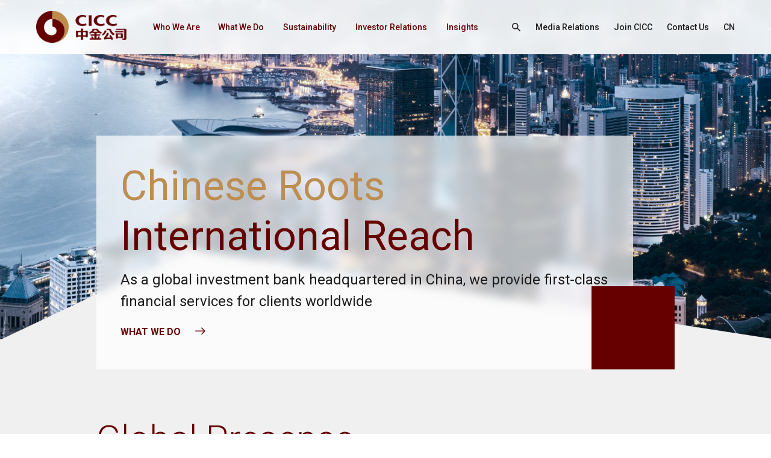

--- FILE ---
content_type: text/html;charset=UTF-8
request_url: https://en.cicc.com/;jsessionid=35159F81B336215AB67CABD447F5BBFF
body_size: 7986
content:
<!DOCTYPE html>
<html>
<head>
  <meta charset="utf-8">
  <title>CICC</title>
  <meta name="keywords"/>
  <meta name="description"/>
  <meta http-equiv=X-UA-Compatible content="IE=edge,chrome=1">
  <meta content="width=device-width, initial-scale=1, maximum-scale=1, minimum-scale=1" name="viewport" />
  <script type="text/javascript" src="/static/js/all.js"></script>
  <script src="/static/js/layer/layer.js"></script>
  <script src="/static/layui/layui.js"></script>
  <link rel="stylesheet" href="/static/css/common.css?001" type="text/css" media="screen" />
  <link rel="stylesheet" href="/static/css/all.css" type="text/css" media="screen" />
  <link rel="stylesheet" href="/static/css/mmenu.css"/>
  <link rel="stylesheet" href="/static/css/kill-ie.css" />
  <link rel="stylesheet" href="/static/css/style.css?001" />
  <link rel="stylesheet" href="/static/layui/css/layui.css" />
  <script src="/front/layer/layer.js"></script>
  <script src="/front/ajax/ajaxHandler.min.js"></script>
</head>
<body>
<div id="page">
    <header class="header">
    <div class="header-box">
        <div class="m-width-wrap">
            <div class="ipd-20">
                <div class="logo-nav-link">
                    <div class="logo">
                        <a href="/;jsessionid=FD7F9541ED332F3C4FA81900915D87DD">
                            <img src="/static/images/h-logo.png;jsessionid=FD7F9541ED332F3C4FA81900915D87DD"/>
                        </a>
                    </div>
                    <div class="nav-box-link">
                        <nav id="menuPc">
                            <ul class="fixed">
                                <li _t_nav="wwa">
                                    <a href="/who-we-are/index.html;jsessionid=FD7F9541ED332F3C4FA81900915D87DD"
                                       title="Who We Are">Who We Are</a>
                                </li>
                                <li _t_nav="wwd">
                                    <a href="/what-we-do/index.html;jsessionid=FD7F9541ED332F3C4FA81900915D87DD"
                                       title="What We Do">What We Do</a>
                                </li>
                                <li _t_nav="stb">
                                    <a href="/sustainability/index.html;jsessionid=FD7F9541ED332F3C4FA81900915D87DD"
                                       title="Sustainability">Sustainability</a>
                                </li>
                                <li _t_nav="ir">
                                    <a href="/investor-relations/index.html;jsessionid=FD7F9541ED332F3C4FA81900915D87DD"
                                       title="Investor Relations">Investor Relations</a>
                                </li>
                                <li _t_nav="is">
                                    <a href="/insights/list_0_105_1.html;jsessionid=FD7F9541ED332F3C4FA81900915D87DD"
                                       title="Insights">Insights</a>
                                </li>
                            </ul>
                        </nav>
                        <nav id="menuWap">
                            <ul class="fixed">
                                <li>
                                    <a href="/who-we-are/index.html;jsessionid=FD7F9541ED332F3C4FA81900915D87DD"
                                       title="Who We Are">Who We Are</a>
                                    <i class="click-icon"></i>
                                    <ul>
                                        <li>
                                            <a href="/who-we-are/index.html;jsessionid=FD7F9541ED332F3C4FA81900915D87DD">Overview</a>
                                        </li>
                                        <li>
                                            <a href="/who-we-are/our-strengths.html;jsessionid=FD7F9541ED332F3C4FA81900915D87DD">Our Strengths</a>
                                        </li>
                                        <li>
                                            <a href="/who-we-are/our-locations.html;jsessionid=FD7F9541ED332F3C4FA81900915D87DD">Our Locations</a>
                                        </li>
                                        <li>
                                            <a href="/who-we-are/core-values.html;jsessionid=FD7F9541ED332F3C4FA81900915D87DD">Our Culture</a>
                                        </li>
                                        <li>
                                            <a href="/who-we-are/history.html;jsessionid=FD7F9541ED332F3C4FA81900915D87DD">History</a>
                                        </li>
                                        <li>
                                            <a href="/who-we-are/awards.html;jsessionid=FD7F9541ED332F3C4FA81900915D87DD">Awards</a>
                                        </li>
                                    </ul>
                                </li>
                                <li>
                                    <a href="/what-we-do/index.html;jsessionid=FD7F9541ED332F3C4FA81900915D87DD"
                                       title="What We Do">What We Do</a>
                                    <i class="click-icon"></i>
                                    <ul>
                                        <li>
                                            <a href="/what-we-do/investment-banking.html;jsessionid=FD7F9541ED332F3C4FA81900915D87DD">Investment Banking</a>
                                        </li>
                                        <li>
                                            <a href="/what-we-do/fixed-income.html;jsessionid=FD7F9541ED332F3C4FA81900915D87DD">Fixed Income</a>
                                        </li>
                                        <li>
                                            <a href="/what-we-do/private-equity-investment.html;jsessionid=FD7F9541ED332F3C4FA81900915D87DD">Private Equity Investment</a>
                                        </li>
                                        <li>
                                            <a href="/what-we-do/index.html;jsessionid=FD7F9541ED332F3C4FA81900915D87DD">Overview</a>
                                        </li>
                                        <li>
                                            <a href="/what-we-do/equities.html;jsessionid=FD7F9541ED332F3C4FA81900915D87DD">Equities</a>
                                        </li>
                                        <li>
                                            <a href="/what-we-do/wealth-management.html;jsessionid=FD7F9541ED332F3C4FA81900915D87DD">Wealth Management</a>
                                        </li>
                                        <li>
                                            <a href="/what-we-do/asset-management.html;jsessionid=FD7F9541ED332F3C4FA81900915D87DD">Asset Management</a>
                                        </li>
                                        <li>
                                            <a href="/what-we-do/research.html;jsessionid=FD7F9541ED332F3C4FA81900915D87DD">Research</a>
                                        </li>
                                    </ul>
                                </li>
                                <li>
                                    <a href="/sustainability/index.html;jsessionid=FD7F9541ED332F3C4FA81900915D87DD"
                                       title="Sustainability">Sustainability</a>
                                    <i class="click-icon"></i>
                                    <ul>
                                        <li>
                                            <a href="/sustainability/index.html;jsessionid=FD7F9541ED332F3C4FA81900915D87DD">Overview</a>
                                        </li>
                                        <li>
                                            <a href="/sustainability/sustainable-business-practices.html;jsessionid=FD7F9541ED332F3C4FA81900915D87DD">Sustainable Business Practices</a>
                                        </li>
                                        <li>
                                            <a href="/sustainability/reports-and-insights.html;jsessionid=FD7F9541ED332F3C4FA81900915D87DD">Reports and Insights</a>
                                        </li>
                                        <li>
                                            <a href="/sustainability/list_103_186_1.html;jsessionid=FD7F9541ED332F3C4FA81900915D87DD"> CICC ESG</a>
                                        </li>
                                    </ul>
                                </li>
                                <li>
                                    <a href="/investor-relations/index.html;jsessionid=FD7F9541ED332F3C4FA81900915D87DD"
                                       title="Investor Relations">Investor Relations</a>
                                    <i class="click-icon"></i>
                                    <ul>
                                        <li>
                                            <a href="/investor-relations/index.html;jsessionid=FD7F9541ED332F3C4FA81900915D87DD">Overview</a>
                                        </li>
                                        <li>
                                            <a href="/investor-relations/financial-information.html;jsessionid=FD7F9541ED332F3C4FA81900915D87DD">Financial Information</a>
                                        </li>
                                        <li>
                                            <a href="/investor-relations/list_134_126_1.html;jsessionid=FD7F9541ED332F3C4FA81900915D87DD">Corporate Governance</a>
                                        </li>
                                        <li>
                                            <a href="/investor-relations/content_135_290.html;jsessionid=FD7F9541ED332F3C4FA81900915D87DD">Information Disclosure</a>
                                        </li>
                                        <li>
                                            <a href="/investor-relations/stock-information.html;jsessionid=FD7F9541ED332F3C4FA81900915D87DD">Stock Information</a>
                                        </li>
                                        <li>
                                            <a href="/investor-relations/investor-calendar.html;jsessionid=FD7F9541ED332F3C4FA81900915D87DD"> Investor Calendar</a>
                                        </li>
                                        <li>
                                            <a href="/investor-relations/contact-us.html;jsessionid=FD7F9541ED332F3C4FA81900915D87DD">Contact Us</a>
                                        </li>
                                        <li>
                                            <a href="/investor-relations/fraud-alert.html;jsessionid=FD7F9541ED332F3C4FA81900915D87DD">Fraud Alert</a>
                                        </li>
                                    </ul>
                                </li>
                                <li>
                                    <a href="/insights/list_0_105_1.html;jsessionid=FD7F9541ED332F3C4FA81900915D87DD"
                                       title="Insights">Insights</a>
                                    <i class="click-icon"></i>
                                    <ul>
                                        <li>
                                            <a href="/insights/list_0_105_1.html;jsessionid=FD7F9541ED332F3C4FA81900915D87DD">Overview</a>
                                        </li>
                                        <li>
                                            <a href="/insights/list_0_105_1.html;jsessionid=FD7F9541ED332F3C4FA81900915D87DD">All Articles</a>
                                        </li>
                                    </ul>
                                </li>
                                <li class="no-br mt-20">
                                    <div class="search-hc-box">
                                        <div class="search-icon">
                                            <i class="iconfont icon-sousuo"></i>
                                        </div>
                                        <div class="input-submit">
                                            <input type="text" placeholder="Search this site">
                                            <button>Search</button>
                                            <div class="btn-clear">
                                                <span class="icon-bar top"></span>
                                                <span class="icon-bar middle"></span>
                                                <span class="icon-bar bottom"></span>
                                            </div>
                                        </div>
                                    </div>
                                </li>
                                <li class="no-br">
                                    <a href="/media-relations/index.html;jsessionid=FD7F9541ED332F3C4FA81900915D87DD"
                                       title="Media Relations">Media Relations</a>
                                </li>
                                <li class="no-br">
                                    <a href="/join-cicc/index.html;jsessionid=FD7F9541ED332F3C4FA81900915D87DD"
                                       title="Join CICC">Join CICC</a>
                                </li>
                                <li class="no-br">
                                    <a href="/contact-us/index.html;jsessionid=FD7F9541ED332F3C4FA81900915D87DD"
                                       title="Contact Us">Contact Us</a>
                                </li>
                            </ul>
                        </nav>
                        <div class="link-box">

                            <!-- <div class="search-head flex flex-a-c">
                                <input type="text" name="title" required lay-verify="required" placeholder="Search"
                                       autocomplete="off" class="layui-input text-search">

                                <button type="button" class="layui-btn f-18 btn-search" lay-filter="demo1"><i
                                        class="iconfont icon-sousuo"></i></button>
                            </div> -->
							<a href="javascript:;" class="share index-ss-btn">
								<i class="iconfont icon-sousuo"></i>
							</a>
                            <a href="/media-relations/index.html;jsessionid=FD7F9541ED332F3C4FA81900915D87DD"
                               title="Media Relations">Media Relations</a>
                            <a href="/join-cicc/index.html;jsessionid=FD7F9541ED332F3C4FA81900915D87DD"
                               title="Join CICC">Join CICC</a>
                            <a href="/contact-us/index.html;jsessionid=FD7F9541ED332F3C4FA81900915D87DD"
                               title="Contact Us">Contact Us</a>
                            <a href="https://www.cicc.com/">CN</a>
                        </div>
                    </div>
                </div>
            </div>
            <!--手机端导航按钮 start-->
            <a href="javascript:;" class="btn-nav">
                <span class="icon-bar top"></span>
                <span class="icon-bar middle"></span>
                <span class="icon-bar bottom"></span>
            </a>
            <!--手机端导航按钮 end-->
        </div>
    </div>
    <div class="child-box">
        <div id="wwa" class="child-wrap" _t_nav="wwa">
            <div class="m-width-content">
                <div class="ipd-20">
                    <div class="child-nav-fixed fixed">
                        <div class="pic">
                            <a href="https://en.cicc.com/;jsessionid=FD7F9541ED332F3C4FA81900915D87DD">
                                <img src="/static/images/wwa-nav.jpg;jsessionid=FD7F9541ED332F3C4FA81900915D87DD"/>
                            </a>
                        </div>
                        <div class="c-nav">
                            <ul>
                                <li>
                                    <a href="/who-we-are/index.html;jsessionid=FD7F9541ED332F3C4FA81900915D87DD">Overview<i class=iconfont icon-xiangyoujiantou></i></a>
                                </li>
                                <li>
                                    <a href="/who-we-are/our-strengths.html;jsessionid=FD7F9541ED332F3C4FA81900915D87DD">Our Strengths<i class=iconfont icon-xiangyoujiantou></i></a>
                                </li>
                                <li>
                                    <a href="/who-we-are/our-locations.html;jsessionid=FD7F9541ED332F3C4FA81900915D87DD">Our Locations<i class=iconfont icon-xiangyoujiantou></i></a>
                                </li>
                                <li>
                                    <a href="/who-we-are/core-values.html;jsessionid=FD7F9541ED332F3C4FA81900915D87DD">Our Culture<i class=iconfont icon-xiangyoujiantou></i></a>
                                </li>
                                <li>
                                    <a href="/who-we-are/history.html;jsessionid=FD7F9541ED332F3C4FA81900915D87DD">History<i class=iconfont icon-xiangyoujiantou></i></a>
                                </li>
                                <li>
                                    <a href="/who-we-are/awards.html;jsessionid=FD7F9541ED332F3C4FA81900915D87DD">Awards<i class=iconfont icon-xiangyoujiantou></i></a>
                                </li>
                            </ul>
                        </div>
                    </div>
                </div>
            </div>
        </div>
        <div id="wwd" class="child-wrap" _t_nav="wwd">
            <div class="m-width-content">
                <div class="ipd-20">
                    <div class="child-nav-fixed fixed">
                        <div class="pic">
                            <a href="https://en.cicc.com/;jsessionid=FD7F9541ED332F3C4FA81900915D87DD">
                                <img src="/static/images/wwd-nav.jpg;jsessionid=FD7F9541ED332F3C4FA81900915D87DD"/>
                            </a>
                        </div>
                        <div class="c-nav">
                            <ul>
                                <li>
                                    <a href="/what-we-do/investment-banking.html;jsessionid=FD7F9541ED332F3C4FA81900915D87DD">Investment Banking<i class=iconfont icon-xiangyoujiantou></i></a>
                                </li>
                                <li>
                                    <a href="/what-we-do/fixed-income.html;jsessionid=FD7F9541ED332F3C4FA81900915D87DD">Fixed Income<i class=iconfont icon-xiangyoujiantou></i></a>
                                </li>
                                <li>
                                    <a href="/what-we-do/private-equity-investment.html;jsessionid=FD7F9541ED332F3C4FA81900915D87DD">Private Equity Investment<i class=iconfont icon-xiangyoujiantou></i></a>
                                </li>
                                <li>
                                    <a href="/what-we-do/index.html;jsessionid=FD7F9541ED332F3C4FA81900915D87DD">Overview<i class=iconfont icon-xiangyoujiantou></i></a>
                                </li>
                                <li>
                                    <a href="/what-we-do/equities.html;jsessionid=FD7F9541ED332F3C4FA81900915D87DD">Equities<i class=iconfont icon-xiangyoujiantou></i></a>
                                </li>
                                <li>
                                    <a href="/what-we-do/wealth-management.html;jsessionid=FD7F9541ED332F3C4FA81900915D87DD">Wealth Management<i class=iconfont icon-xiangyoujiantou></i></a>
                                </li>
                                <li>
                                    <a href="/what-we-do/asset-management.html;jsessionid=FD7F9541ED332F3C4FA81900915D87DD">Asset Management<i class=iconfont icon-xiangyoujiantou></i></a>
                                </li>
                                <li>
                                    <a href="/what-we-do/research.html;jsessionid=FD7F9541ED332F3C4FA81900915D87DD">Research<i class=iconfont icon-xiangyoujiantou></i></a>
                                </li>
                            </ul>
                        </div>
                    </div>
                </div>
            </div>
        </div>
        <div id="stb" class="child-wrap" _t_nav="stb">
            <div class="m-width-content">
                <div class="ipd-20">
                    <div class="child-nav-fixed fixed">
                        <div class="pic">
                            <a href="https://en.cicc.com/;jsessionid=FD7F9541ED332F3C4FA81900915D87DD">
                                <img src="/static/images/sust-nav.jpg;jsessionid=FD7F9541ED332F3C4FA81900915D87DD"/>
                            </a>
                        </div>
                        <div class="c-nav">
                            <ul>
                                <li>
                                    <a href="/sustainability/index.html;jsessionid=FD7F9541ED332F3C4FA81900915D87DD">Overview<i class=iconfont icon-xiangyoujiantou></i></a>
                                </li>
                                <li>
                                    <a href="/sustainability/sustainable-business-practices.html;jsessionid=FD7F9541ED332F3C4FA81900915D87DD">Sustainable Business Practices<i class=iconfont icon-xiangyoujiantou></i></a>
                                </li>
                                <li>
                                    <a href="/sustainability/reports-and-insights.html;jsessionid=FD7F9541ED332F3C4FA81900915D87DD">Reports and Insights<i class=iconfont icon-xiangyoujiantou></i></a>
                                </li>
                                <li>
                                    <a href="/sustainability/list_103_186_1.html;jsessionid=FD7F9541ED332F3C4FA81900915D87DD"> CICC ESG<i class=iconfont icon-xiangyoujiantou></i></a>
                                </li>
                            </ul>
                        </div>
                    </div>
                </div>
            </div>
        </div>
        <div id="ir" class="child-wrap" _t_nav="ir">
            <div class="m-width-content">
                <div class="ipd-20">
                    <div class="child-nav-fixed fixed">
                        <div class="pic">
                            <a href="https://en.cicc.com/;jsessionid=FD7F9541ED332F3C4FA81900915D87DD">
                                <img src="https://en.cicc.com/upload/image/2023/03/09/cff8b426-b1f1-446a-a400-388646999849.jpg;jsessionid=FD7F9541ED332F3C4FA81900915D87DD"/>
                            </a>
                        </div>
                        <div class="c-nav">
                            <ul>
                                <li>
                                    <a href="/investor-relations/index.html;jsessionid=FD7F9541ED332F3C4FA81900915D87DD">Overview<i class=iconfont icon-xiangyoujiantou></i></a>
                                </li>
                                <li>
                                    <a href="/investor-relations/financial-information.html;jsessionid=FD7F9541ED332F3C4FA81900915D87DD">Financial Information<i class=iconfont icon-xiangyoujiantou></i></a>
                                </li>
                                <li>
                                    <a href="/investor-relations/list_134_126_1.html;jsessionid=FD7F9541ED332F3C4FA81900915D87DD">Corporate Governance<i class=iconfont icon-xiangyoujiantou></i></a>
                                </li>
                                <li>
                                    <a href="/investor-relations/content_135_290.html;jsessionid=FD7F9541ED332F3C4FA81900915D87DD">Information Disclosure<i class=iconfont icon-xiangyoujiantou></i></a>
                                </li>
                                <li>
                                    <a href="/investor-relations/stock-information.html;jsessionid=FD7F9541ED332F3C4FA81900915D87DD">Stock Information<i class=iconfont icon-xiangyoujiantou></i></a>
                                </li>
                                <li>
                                    <a href="/investor-relations/investor-calendar.html;jsessionid=FD7F9541ED332F3C4FA81900915D87DD"> Investor Calendar<i class=iconfont icon-xiangyoujiantou></i></a>
                                </li>
                                <li>
                                    <a href="/investor-relations/contact-us.html;jsessionid=FD7F9541ED332F3C4FA81900915D87DD">Contact Us<i class=iconfont icon-xiangyoujiantou></i></a>
                                </li>
                                <li>
                                    <a href="/investor-relations/fraud-alert.html;jsessionid=FD7F9541ED332F3C4FA81900915D87DD">Fraud Alert<i class=iconfont icon-xiangyoujiantou></i></a>
                                </li>
                            </ul>
                        </div>
                    </div>
                </div>
            </div>
        </div>
        <div id="is" class="child-wrap" _t_nav="is">
            <div class="m-width-content">
                <div class="ipd-20">
                    <div class="child-nav-fixed fixed">
                        <div class="pic">
                            <a href="https://en.cicc.com/;jsessionid=FD7F9541ED332F3C4FA81900915D87DD">
                                <img src="https://en.cicc.com/upload/image/2023/03/09/5ae6c629-3d22-4fb9-bc43-8259f9ec24a5.jpg;jsessionid=FD7F9541ED332F3C4FA81900915D87DD"/>
                            </a>
                        </div>
                        <div class="c-nav">
                            <ul>
                                <li>
                                    <a href="/insights/list_0_105_1.html;jsessionid=FD7F9541ED332F3C4FA81900915D87DD">Overview<i
                                            class="iconfont icon-xiangyoujiantou"></i></a>
                                </li>
                                <li>
                                    <a href="/insights/list_0_105_1.html;jsessionid=FD7F9541ED332F3C4FA81900915D87DD#AllInsights">All Articles<i
                                            class="iconfont icon-xiangyoujiantou"></i></a>
                                </li>
                            </ul>
                        </div>
                    </div>
                </div>
            </div>
        </div>
    </div>
	<div id="isear">
		<div class="nav-sear">
			<div class="s-form-box">
				<input type="text" class="text-search" placeholder="I want to search about...">
				<button class="btn-search"><span>SEARCH</span><i class="iconfont icon-sousuo"></i></button>
				<div class="i-close"><i class="iconfont icon-guanbi1"></i></div>
			</div>
		</div>
	</div>
</header>
    <!-- banner start -->
    <div class="banner">
        <div class="swiper-container swiper">
            <div class="swiper-wrapper">
                <div class="swiper-slide slide1">
                    <div class="bg-box">
                        <div class="img-box">
                            <img src="/static//images/banenr-pic-01.jpg"/>
                        </div>
                    </div>
                    <div class="banner-content">
                        <div class="m-width-content">
                            <div class="ipd-20">
                                <div class="banner-pop">
                                    <div class="big-font f-88">
											<span>Chinese Roots</span>
                                        <span>International Reach</span>
                                    </div>
                                    <div class="tips-font">As a global investment bank headquartered in China, we provide first-class financial services for clients worldwide</div>
                                    <div class="more-links">
                                        <a href="/what-we-do/index.html">
                                            <span>What We Do</span>
                                            <i class="iconfont icon-xiangyoujiantou"></i>
                                        </a>
                                    </div>
                                </div>
                            </div>
                        </div>
                    </div>
                </div>
            </div>
        </div>
    </div>
    <!-- banner end -->
    <section class="main">
        <div class="main-box">
            <div class="index-global">
                <div class="m-width-content">
                    <div class="ipd-20">
                        <div class="index-tit">
                            <h6 class="f-64">Global Presence</h6>
                        </div>
                        <div class="index-tips-link">
                            <div class="tips f-24">We have over 200 securities branches in the Chinese mainland and established subsidiaries or offices in six major financial centers around the world</div>
                            <div class="more-links">
                                <a href="/who-we-are/our-locations.html">
                                    <span>Explore Our Locations</span>
                                    <i class="iconfont icon-xiangyoujiantou"></i>
                                </a>
                            </div>
                        </div>
                        <div class="i-g-tab-con fixed">
                            <div class="i-g-tab tab-box wow fadeInLeft">
                                <a href="javascript:;"
                                   class="act">HONG KONG (China)</a><a href="javascript:;">UNITED STATES</a><a href="javascript:;">SINGAPORE</a><a href="javascript:;">UNITED KINGDOM</a><a href="javascript:;">EUROPE</a><a href="javascript:;">JAPAN</a><a href="javascript:;">DUBAI</a>
                            </div>
                            <div class="i-g-con wow fadeInRight">
                                <div class="con-box">
                                    <div class="con fadeInRight act">
                                        <div class="pic-text">
                                            <div class="pic">
                                                <img src="https://en.cicc.com/upload/image/2023/03/31/8572f662-2929-43ad-96b0-c60b5a00445e.jpg"/>
                                            </div>
                                            <div class="text">
                                                <i class="iconfont icon-dingwei"></i>
                                                <span>HONG KONG (China)</span>
                                            </div>
                                        </div>
                                    </div>
                                    <div class="con">
                                        <div class="pic-text">
                                            <div class="pic">
                                                <img src="https://en.cicc.com/upload/image/2023/03/31/227e41f3-c933-4189-8703-571b3f5e2b31.jpg"/>
                                            </div>
                                            <div class="text">
                                                <i class="iconfont icon-dingwei"></i>
                                                <span>UNITED STATES</span>
                                            </div>
                                        </div>
                                    </div>
                                    <div class="con">
                                        <div class="pic-text">
                                            <div class="pic">
                                                <img src="https://en.cicc.com/upload/image/2023/03/31/c0dd2da3-3697-4225-b6b8-ae8e983fa793.jpg"/>
                                            </div>
                                            <div class="text">
                                                <i class="iconfont icon-dingwei"></i>
                                                <span>SINGAPORE</span>
                                            </div>
                                        </div>
                                    </div>
                                    <div class="con">
                                        <div class="pic-text">
                                            <div class="pic">
                                                <img src="https://en.cicc.com/upload/image/2023/03/31/2504aaa6-ad7d-4eb8-bdb0-33201357e45a.jpg"/>
                                            </div>
                                            <div class="text">
                                                <i class="iconfont icon-dingwei"></i>
                                                <span>UNITED KINGDOM</span>
                                            </div>
                                        </div>
                                    </div>
                                    <div class="con">
                                        <div class="pic-text">
                                            <div class="pic">
                                                <img src="https://en.cicc.com/upload/image/2023/03/31/f54c2d89-8cbb-459c-b4f4-db8a747ae18d.jpg"/>
                                            </div>
                                            <div class="text">
                                                <i class="iconfont icon-dingwei"></i>
                                                <span>EUROPE</span>
                                            </div>
                                        </div>
                                    </div>
                                    <div class="con">
                                        <div class="pic-text">
                                            <div class="pic">
                                                <img src="https://en.cicc.com/upload/image/2023/03/31/aabc9446-31e8-4f44-bef1-ebe2a51017ba.jpg"/>
                                            </div>
                                            <div class="text">
                                                <i class="iconfont icon-dingwei"></i>
                                                <span>JAPAN</span>
                                            </div>
                                        </div>
                                    </div>
                                    <div class="con">
                                        <div class="pic-text">
                                            <div class="pic">
                                                <img src="https://en.cicc.com/upload/image/2025/12/05/fcdbd3f2-bda3-45f7-827b-affce83ee71f.jpg"/>
                                            </div>
                                            <div class="text">
                                                <i class="iconfont icon-dingwei"></i>
                                                <span>DUBAI</span>
                                            </div>
                                        </div>
                                    </div>
                                </div>
                            </div>
                        </div>
                    </div>
                </div>
            </div>
            <div class="index-wwd" style="background-image: url(/static/images/index-bg-01.jpg);">
                <div class="m-width-content" style="position:relative; z-index: 3;">
                    <div class="ipd-20">
                        <div class="index-tit">
                            <h6 class="f-64">What We Do</h6>
                        </div>
                        <div class="index-tips-link">
                            <div class="tips f-24">We are a full-service investment bank which helps individuals, institutions and governments achieve their long-term financial goals. <br/><br/>Establishing an all-round business structure with research and information technology as the foundation, and investment banking, equities business, fixed income, asset management, private equity and wealth management businesses as the pillars.</div>
                            <div class="more-links">
                                <a href="/what-we-do/index.html">
                                    <span>What We Do</span>
                                    <i class="iconfont icon-xiangyoujiantou"></i>
                                </a>
                            </div>
                        </div>
                        <div class="index-wwd-list">
                            <div class="swiper-container">
                                <div class="swiper-wrapper">
                                    
                                </div>
                            </div>
                            <div class="swiper-pagination"></div>
                            <div class="more-links">
                                <a href="/what-we-do/index.html">
                                    <span>What We Do</span>
                                    <i class="iconfont icon-xiangyoujiantou"></i>
                                </a>
                            </div>
                        </div>
                        <div class="index-wwd-number">
                            <div class="in-item">
                                
                                <div class="tips"></div>
                            </div>
                            <div class="in-item">
                                <div class="big f-100">
                                    <span class="count" id="c2">120</span>+
                                </div>
                                <div class="tips">Global 500 clients</div>
                            </div>
                        </div>
                    </div>
                </div>
            </div>
            <div  class="index-sust-inv" style="background-image: url(/static/images/index-bg-02.png);">
                <div class="m-width-wrap">
                    <div class="ipd-20">
                        <div class="sust-box">
                            <div class="pic-box wow fadeInLeft">
                                <div class="pic">
                                    <a href="/sustainability/index.html">
                                        <img src="https://en.cicc.com/upload/image/2023/05/18/1d45abd2-cecf-458b-b3b8-f212e1ca8fb4.jpeg"/>
                                    </a>
                                </div>
                                <div class="text">
                                    <a href="/sustainability/index.html"
                                       class="t ellipsis">CICC Charity Foundation</a>
                                    <p class="ellipsis-2">CICC Charity Foundation is a private charitable organization<br/>launched by CICC in March 2012</p>
                                </div>
                            </div>
                            <div class="text-box wow fadeInRight">
                                <a href="/sustainability/index.html"
                                   class="t f-64">Sustainability</a>
                                <div class="tips">CICC is committed to a sustainable future and a low-carbon economy through our ongoing pursuits in corporate governance, sustainable business practices and valued partnerships. </div>
                                <div class="more-links">
                                    <a href="/sustainability/index.html">
                                        <span>Explore More</span>
                                        <i class="iconfont icon-xiangyoujiantou"></i>
                                    </a>
                                </div>
                            </div>
                        </div>
                        <div class="more-links wap">
                            <a href="/sustainability/index.html">
                                <span>Explore More</span>
                                <i class="iconfont icon-xiangyoujiantou"></i>
                            </a>
                        </div>
                        <div class="inv-box">
                            <div class="m-width-content">
                                <div class="inv-tit">
                                    <h6 class="f-64">Investor Relations</h6>
                                    <div class="more-links">
                                        <a href="/investor-relations/index.html">
                                            <span>Explore More</span>
                                            <i class="iconfont icon-xiangyoujiantou"></i>
                                        </a>
                                    </div>
                                </div>
                                <div class="inv-list">
                                    <ul>
                                        <li class="wow fadeInRight">
                                            <div class="tag-time">
                                                <div class="tag">Net Profit Attributable to the Parent</div>
                                                <div class="time">2025H1</div>
                                            </div>
                                            <div class="number-key">
                                                <div class="f-86">
                                                    <span class="count" id="n1">4330</span>
                                                    <b>M</b>
                                                </div>
                                                <i>RMB</i>
                                            </div>
                                        </li>
                                        <li class="wow fadeInRight">
                                            <div class="tag-time">
                                                <div class="tag">Operating Revenue</div>
                                                <div class="time">2025H1</div>
                                            </div>
                                            <div class="number-key">
                                                <div class="f-86">
                                                    <span class="count" id="n2">12828</span>
                                                    <b>M</b>
                                                </div>
                                                <i>RMB</i>
                                            </div>
                                        </li>
                                    </ul>
                                </div>
                            </div>
                        </div>
                    </div>
                </div>
            </div>
            <div class="index-join">
                <div class="bg-pic">
                    <img src="/static/images/index-png-02.png"/>
                </div>
                <div class="index-join-wrap"
                     style="background-image: url(https://en.cicc.com/upload/image/2023/03/09/44d366a1-6279-4f5f-806e-ee0c9f498104.jpg);">
                    <div class="m-width-wrap">
                        <div class="ipd-20">
                            <div class="in-join-tit">
                                <h6 class="f-64 wow fadeInDown">Join CICC</h6>
                                <p>CICC’s greatest asset is its people. Every day, we try to create a workplace where people feel safe, motivated and empowered to make a difference. </p>
                                <div class="more-links wow fadeInUp">
                                    <a href="/join-cicc/index.html">
                                        <span>Explore Our Working Culture</span>
                                        <i class="iconfont icon-xiangyoujiantou"></i>
                                    </a>
                                </div>
                            </div>
                            <div class="in-join-list">
                                <div class="swiper-container">
                                    <div class="swiper-wrapper">
                                        <div class="swiper-slide wow fadeInDown">
                                            <div class="ss-inner">
                                                <a href="https://cicc.zhiye.com/social2022">
                                                    <b class="ellipsis-2">Experienced Professionals</b>
                                                    <!-- <span th:text="${itemChild.getSingleLine1()}">new 6 jobs posted</span> -->
                                                </a>
                                            </div>
                                        </div>
                                        <div class="swiper-slide wow fadeInDown">
                                            <div class="ss-inner">
                                                <a href="https://cicc.zhiye.com/campus">
                                                    <b class="ellipsis-2">New Graduates</b>
                                                    <!-- <span th:text="${itemChild.getSingleLine1()}">new 6 jobs posted</span> -->
                                                </a>
                                            </div>
                                        </div>
                                        <div class="swiper-slide wow fadeInDown">
                                            <div class="ss-inner">
                                                <a href="https://cicc.zhiye.com/summer">
                                                    <b class="ellipsis-2">Summer Internships</b>
                                                    <!-- <span th:text="${itemChild.getSingleLine1()}">new 6 jobs posted</span> -->
                                                </a>
                                            </div>
                                        </div>
                                        <div class="swiper-slide wow fadeInDown">
                                            <div class="ss-inner">
                                                <a href="https://cicc.zhiye.com/sxszw">
                                                    <b class="ellipsis-2">Project Internships</b>
                                                    <!-- <span th:text="${itemChild.getSingleLine1()}">new 6 jobs posted</span> -->
                                                </a>
                                            </div>
                                        </div>
                                    </div>
                                </div>
                                <div class="swiper-pagination"></div>
                            </div>
                        </div>
                    </div>
                </div>
            </div>
            <div class="index-insights">
                <div class="m-width-content">
                    <div class="ipd-20">
                        <div class="index-tit">
                            <h6 class="f-64">Insights</h6>
                        </div>
                        <div class="index-tips-link">
                            <div class="tips f-24">Research and insights are the foundation of everything we do. From macroeconomic trends to investment outlooks, we offer our latest take on key developments that are shaping today's markets. </div>
                            <div class="more-links">
                                <a href="/insights/list_0_105_1.html">
                                    <span>Explore More</span>
                                    <i class="iconfont icon-xiangyoujiantou"></i>
                                </a>
                            </div>
                        </div>
                        <div class="big-news">
                            
                                <div class="big-pic">
                                    <a href="javascript:;"
                                       data-video="https://en.cicc.com/upload/video/2023/03/22/1d23292c-873d-4a35-80d1-335af4ec788e.mp4"
                                       data-title="2023 Global FX Market Outlook：CNY and USD"
                                       class=" video-play">
                                        <img src="https://en.cicc.com/upload/image/2023/03/11/6959f6dd-137e-472a-aa4f-52b6d2066369.jpg;jsessionid=FD7F9541ED332F3C4FA81900915D87DD" alt="2023 Global FX Market Outlook：CNY and USD">
                                    </a>
                                </div>
                                <div class="big-text wow fadeInRight animated"
                                     style="visibility: visible; animation-name: fadeInRight;">
                                    <div class="tit">
                                        <a href="javascript:;"
                                           data-video="https://en.cicc.com/upload/video/2023/03/22/1d23292c-873d-4a35-80d1-335af4ec788e.mp4"
                                           data-title="2023 Global FX Market Outlook：CNY and USD"
                                           class="f-56 ellipsis-3 video-play">2023 Global FX Market Outlook：CNY and USD</a>
                                    </div>
                                    <div class="play">
                                        <a href="javascript:;" class="video-play"
                                           data-video="https://en.cicc.com/upload/video/2023/03/22/1d23292c-873d-4a35-80d1-335af4ec788e.mp4"
                                           data-title="2023 Global FX Market Outlook：CNY and USD">
                                            <i class="iconfont icon-play"></i>
                                        </a>
                                    </div>
                                </div>
                            
                        </div>
                        <div class="news-list">
                            <div class="swiper-container">
                                <div class="swiper-wrapper">
                                    <div class="swiper-slide wow fadeInRight">
                                        <div class="ss-inner">
                                            <div class="pic">
                                                <a href="/insights/details105_2186.html" class="img-box">
                                                    <img src="https://en.cicc.com/upload/image/2024/07/11/c0355060-158a-450b-ab78-30bf29bea345.jpg;jsessionid=FD7F9541ED332F3C4FA81900915D87DD" alt="AI-driven new economy of scale"/>
                                                </a>
                                            </div>
                                            <div class="text">
                                                <div class="tag">
                                                    <!--TOP OF MIND-->
                                                </div>
                                                <a href="/insights/details105_2186.html" class="t ellipsis-3">AI-driven new economy of scale</a>
                                                <div class="time">11 July 2024</div>
                                            </div>
                                        </div>
                                    </div>
                                    <div class="swiper-slide wow fadeInRight">
                                        <div class="ss-inner">
                                            <div class="pic">
                                                <a href="https://en.cicc.com/upload/file/2023/04/23/fe6d617c-aac1-43bf-9023-33dc4c2b1385.pdf" class="img-box">
                                                    <img src="https://en.cicc.com/upload/image/2023/03/11/4d4c8d8d-761e-43b6-a12d-8e72fdbd2226.jpg;jsessionid=FD7F9541ED332F3C4FA81900915D87DD" alt="Northbound Swap Connect: Launching Soon"/>
                                                </a>
                                            </div>
                                            <div class="text">
                                                <div class="tag">
                                                    <!--TOP OF MIND-->
                                                </div>
                                                <a href="https://en.cicc.com/upload/file/2023/04/23/fe6d617c-aac1-43bf-9023-33dc4c2b1385.pdf" class="t ellipsis-3">Northbound Swap Connect: Launching Soon</a>
                                                <div class="time">30 March 2023</div>
                                            </div>
                                        </div>
                                    </div>
                                    <div class="swiper-slide wow fadeInRight">
                                        <div class="ss-inner">
                                            <div class="pic">
                                                <a href="https://en.cicc.com/upload/file/2023/04/23/a1c27e2e-9d02-4897-ad67-89866eed77d1.pdf" class="img-box">
                                                    <img src="https://en.cicc.com/upload/image/2023/03/11/37a81388-66e2-4ca8-a49e-d7279f3c4d60.jpg;jsessionid=FD7F9541ED332F3C4FA81900915D87DD" alt="Swap Connect Series: RMB Interest Rate Swap Market"/>
                                                </a>
                                            </div>
                                            <div class="text">
                                                <div class="tag">
                                                    <!--TOP OF MIND-->
                                                </div>
                                                <a href="https://en.cicc.com/upload/file/2023/04/23/a1c27e2e-9d02-4897-ad67-89866eed77d1.pdf" class="t ellipsis-3">Swap Connect Series: RMB Interest Rate Swap Market</a>
                                                <div class="time">29 March 2023</div>
                                            </div>
                                        </div>
                                    </div>
                                </div>
                            </div>
                            <div class="more-links">
                                <a href="/insights/list_0_105_1.html">
                                    <span>Explore More</span>
                                    <i class="iconfont icon-xiangyoujiantou"></i>
                                </a>
                            </div>
                            <div class="swiper-pagination"></div>
                        </div>
                    </div>
                </div>
            </div>
        </div>
    </section>
    <!--首页弹窗广告开始-->
    
        
        <script>
            $(".home-notice .close").click(function(){
                if($(this).hasClass("dis")){
                    return false;
                }
                $(".home-notice").hide();
                sessionStorage.setItem('close1','1');
            });
            var close1=sessionStorage.getItem('close1');
            if(close1=='1'){
                $(".home-notice").hide();
            }else{
                $(".home-notice").show();
                // var num33=5;
                // var set=setInterval(function() {
                //     num33--;
                //     $("#daojishi").text(num33);
                //     if(num33==0){
                //         $(".home-notice .close").removeClass("dis");
                //         clearInterval(set);
                //     }
                // }, 1000);
            }
        </script>
    
    <!--首页弹窗广告结束-->
    <!--首页弹窗广告结束-->
    <footer class="footer">
    <div class="footer-box">
        <div class="footer-top">
            <div class="m-width-wrap">
                <div class="ipd-20">
                    <div class="ft-box fixed">
                        <div class="f-logo">
                            <a href="/;jsessionid=FD7F9541ED332F3C4FA81900915D87DD">
                                <img src="https://en.cicc.com/upload/image/2023/04/23/c30e9422-09da-421a-8083-9f85c1d9c9dc.png;jsessionid=FD7F9541ED332F3C4FA81900915D87DD"/>
                            </a>
                        </div>
                        <div class="f-nav">
                            <dl>
                                <dt>
                                    <a href="/;jsessionid=FD7F9541ED332F3C4FA81900915D87DD">About CICC</a>
                                </dt>
                                <dd>
                                    <a href="/who-we-are/index.html;jsessionid=FD7F9541ED332F3C4FA81900915D87DD">Who We Are</a>
                                </dd>
                                <dd>
                                    <a href="/what-we-do/index.html;jsessionid=FD7F9541ED332F3C4FA81900915D87DD">What We Do</a>
                                </dd>
                                <dd>
                                    <a href="/sustainability/index.html;jsessionid=FD7F9541ED332F3C4FA81900915D87DD">Sustainability</a>
                                </dd>
                                <dd>
                                    <a href="/investor-relations/index.html;jsessionid=FD7F9541ED332F3C4FA81900915D87DD">Investor Relations</a>
                                </dd>
                                <dd>
                                    <a href="/media-relations/index.html;jsessionid=FD7F9541ED332F3C4FA81900915D87DD">Media Relations</a>
                                </dd>
                                <dd>
                                    <a href="/insights/list_0_105_1.html;jsessionid=FD7F9541ED332F3C4FA81900915D87DD">Insights</a>
                                </dd>
                            </dl>
                            <dl>
                                <dt>
                                    <a href="##">Support</a>
                                </dt>
                                <dd>
                                    <a href="/join-cicc/index.html;jsessionid=FD7F9541ED332F3C4FA81900915D87DD">Join CICC</a>
                                </dd>
                                <dd>
                                    <a href="/contact-us/index.html;jsessionid=FD7F9541ED332F3C4FA81900915D87DD">Contact Us</a>
                                </dd>
                                <dd>
                                    <a href="/other/content285.html;jsessionid=FD7F9541ED332F3C4FA81900915D87DD">Copyright</a>
                                </dd>
                                <dd>
                                    <a href="/other/content297.html;jsessionid=FD7F9541ED332F3C4FA81900915D87DD">Disclaimer</a>
                                </dd>
                                <dd>
                                    <a href="/other/links.html;jsessionid=FD7F9541ED332F3C4FA81900915D87DD">Links</a>
                                </dd>
                                <dd>
                                    <a href="/other/sitemap.html;jsessionid=FD7F9541ED332F3C4FA81900915D87DD">Sitemap</a>
                                </dd>
								<dd>
                                    <a href="/other/list_295_294_1.html;jsessionid=FD7F9541ED332F3C4FA81900915D87DD">Anti-Bribery and Anti-Corruption Statement</a>
								</dd>
                            </dl>
                        </div>
                    </div>
                </div>
            </div>
        </div>
        <div class="footer-copy">
            <div class="m-width-wrap">
                <div class="ipd-20">
                    <div class="copy-flex">
                        <div class="c-left" >
                            <a href="/other/content275.html;jsessionid=FD7F9541ED332F3C4FA81900915D87DD">Terms and Conditions</a>

                            <a href="/other/content275.html;jsessionid=FD7F9541ED332F3C4FA81900915D87DD">Terms and Conditions</a>
                        </div>
                        <div class="c-right">
                            <p>Copyright © 2022 China International Capital Corporation Limited. All Rights Reserved</p>
                        </div>
                    </div>
                </div>
            </div>
        </div>
        <script>
var _hmt = _hmt || [];
(function() {
  var hm = document.createElement("script");
  hm.src = "https://hm.baidu.com/hm.js?ea8e1f649766983f7078bdf6db3e61da";
  var s = document.getElementsByTagName("script")[0]; 
  s.parentNode.insertBefore(hm, s);
})();
</script>
        
    </div>
</footer>
    <!--[if lte IE 11]>
    <div class="（⊙.⊙）" id="kill-ie">
        <div class="（//▽//）"></div>
        <div class="o_O">
            <a class="ฅ’ω’ฅ" href="javascript:/*ฅ’ω’ฅ*/;"
               onclick="document.getElementById('kill-ie').parentNode.removeChild(document.getElementById('kill-ie'))"></a>
            <div class="๑乛◡乛๑">Your current browser version is too low, there is a security risk, it is recommended
                that
                you upgrade your browser
            </div>
            <div class="(*^__^*)">
                <a class="^O^" data-rel="chrome" href="https://www.google.cn/intl/zh-CN/chrome/browser/desktop/"
                   target="_blank" title="Download chrome">
                </a>
                <a class="^O^" data-rel="firefox" href="https://www.mozilla.org/zh-CN/firefox/new/" target="_blank"
                   title="Download firefox">
                </a>
            </div>
        </div>
    </div>
    <![endif]-->
</div>

<script type="text/javascript" src="/static/js/css-vars-ponyfill@2.js"></script>
<script>cssVars();</script>

<script src="/static/js/common.js?001"></script>
</body>
</html>